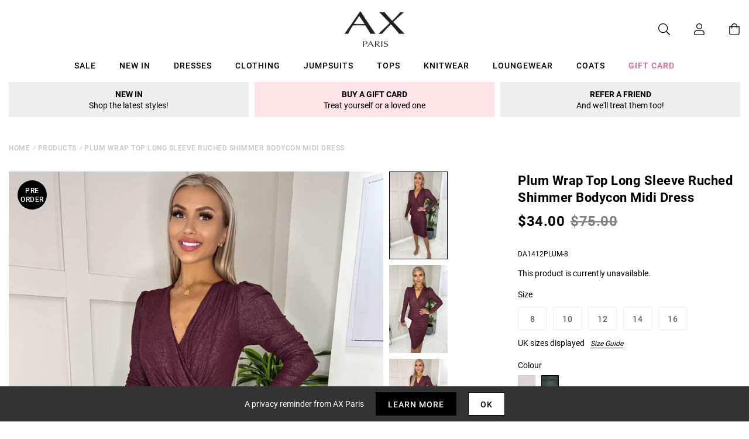

--- FILE ---
content_type: text/javascript; charset=utf-8
request_url: https://us.axparis.com/products/plum-wrap-top-long-sleeve-ruched-shimmer-bodycon-midi-dress.js
body_size: 1094
content:
{"id":7568772923553,"title":"Plum Wrap Top Long Sleeve Ruched Shimmer Bodycon Midi Dress","handle":"plum-wrap-top-long-sleeve-ruched-shimmer-bodycon-midi-dress","description":"This Plum Wrap Top Long Sleeve Ruched Shimmer Bodycon Midi Dress is\u003cbr\u003e\nperfect for showing of your figure! With a wrap top v-neckline, ruched\u003cbr\u003e\nmidi skirt and a zip up back.  Team it with the right accessories to\u003cbr\u003e\ncomplete the look!\u003cbr\u003e\n\u003cbr\u003e\nModel wears: UK 8\/ EU 36\/ US 4\u003cbr\u003e\nModel's height: 165cm\/ 5'5\"\u003cbr\u003e\nApprox length from centre back to hem: 107cm  \u003cbr\u003e\nFabric composition: \u003cbr\u003e\nColour: PLUM\u003cbr\u003e\n","published_at":"2022-10-13T12:50:33+01:00","created_at":"2022-10-13T12:50:33+01:00","vendor":"AX Paris","type":"Garment","tags":["Agegroup_Adult","Bodycon Dresses","Clothing","colour: plum-wrap-top-long-sleeve-ruched-shimmer-bodycon-midi-dress","colour: teal-wrap-top-long-sleeve-ruched-shimmer-bodycon-midi-dress","Dresses","Evening Dresses","Gender_Female","Midi Dresses","not-backinstock","Party Dresses","Sale","Sequin Dresses","Wedding Guest Dresses"],"price":3400,"price_min":3400,"price_max":3400,"available":false,"price_varies":false,"compare_at_price":7500,"compare_at_price_min":7500,"compare_at_price_max":7500,"compare_at_price_varies":false,"variants":[{"id":42627530948769,"title":"8","option1":"8","option2":null,"option3":null,"sku":"DA1412PLUM-8","requires_shipping":true,"taxable":true,"featured_image":null,"available":false,"name":"Plum Wrap Top Long Sleeve Ruched Shimmer Bodycon Midi Dress - 8","public_title":"8","options":["8"],"price":3400,"weight":0,"compare_at_price":7500,"inventory_management":"shopify","barcode":null,"quantity_rule":{"min":1,"max":null,"increment":1},"quantity_price_breaks":[],"requires_selling_plan":false,"selling_plan_allocations":[]},{"id":42627530981537,"title":"10","option1":"10","option2":null,"option3":null,"sku":"DA1412PLUM-10","requires_shipping":true,"taxable":true,"featured_image":null,"available":false,"name":"Plum Wrap Top Long Sleeve Ruched Shimmer Bodycon Midi Dress - 10","public_title":"10","options":["10"],"price":3400,"weight":0,"compare_at_price":7500,"inventory_management":"shopify","barcode":null,"quantity_rule":{"min":1,"max":null,"increment":1},"quantity_price_breaks":[],"requires_selling_plan":false,"selling_plan_allocations":[]},{"id":42627531014305,"title":"12","option1":"12","option2":null,"option3":null,"sku":"DA1412PLUM-12","requires_shipping":true,"taxable":true,"featured_image":null,"available":false,"name":"Plum Wrap Top Long Sleeve Ruched Shimmer Bodycon Midi Dress - 12","public_title":"12","options":["12"],"price":3400,"weight":0,"compare_at_price":7500,"inventory_management":"shopify","barcode":null,"quantity_rule":{"min":1,"max":null,"increment":1},"quantity_price_breaks":[],"requires_selling_plan":false,"selling_plan_allocations":[]},{"id":42627531047073,"title":"14","option1":"14","option2":null,"option3":null,"sku":"DA1412PLUM-14","requires_shipping":true,"taxable":true,"featured_image":null,"available":false,"name":"Plum Wrap Top Long Sleeve Ruched Shimmer Bodycon Midi Dress - 14","public_title":"14","options":["14"],"price":3400,"weight":0,"compare_at_price":7500,"inventory_management":"shopify","barcode":null,"quantity_rule":{"min":1,"max":null,"increment":1},"quantity_price_breaks":[],"requires_selling_plan":false,"selling_plan_allocations":[]},{"id":42627531079841,"title":"16","option1":"16","option2":null,"option3":null,"sku":"DA1412PLUM-16","requires_shipping":true,"taxable":true,"featured_image":null,"available":false,"name":"Plum Wrap Top Long Sleeve Ruched Shimmer Bodycon Midi Dress - 16","public_title":"16","options":["16"],"price":3400,"weight":0,"compare_at_price":7500,"inventory_management":"shopify","barcode":null,"quantity_rule":{"min":1,"max":null,"increment":1},"quantity_price_breaks":[],"requires_selling_plan":false,"selling_plan_allocations":[]}],"images":["\/\/cdn.shopify.com\/s\/files\/1\/0517\/2638\/5313\/files\/1664971672_Plum-Wrap-Top-Long-Sleeve-Ruched-Shimmer-Bodycon-Midi-Dress-1_c7672dc8-611b-490a-aaf5-a4de28758d25.jpg?v=1730456193","\/\/cdn.shopify.com\/s\/files\/1\/0517\/2638\/5313\/files\/1664971685_Plum-Wrap-Top-Long-Sleeve-Ruched-Shimmer-Bodycon-Midi-Dress-2_29a03df2-5525-4acf-897f-13232ce6a5f1.jpg?v=1730456193","\/\/cdn.shopify.com\/s\/files\/1\/0517\/2638\/5313\/files\/1664971700_Plum-Wrap-Top-Long-Sleeve-Ruched-Shimmer-Bodycon-Midi-Dress-3_1c7de7c5-395c-4215-879d-250273d6a22f.jpg?v=1730456193","\/\/cdn.shopify.com\/s\/files\/1\/0517\/2638\/5313\/files\/1664971714_Plum-Wrap-Top-Long-Sleeve-Ruched-Shimmer-Bodycon-Midi-Dress-4_b868e66e-feae-4e83-b756-87d1badcf4af.jpg?v=1730456193","\/\/cdn.shopify.com\/s\/files\/1\/0517\/2638\/5313\/files\/52254_b6d26e59-1cc2-44ac-a922-9188420bef6c.png?v=1730456193"],"featured_image":"\/\/cdn.shopify.com\/s\/files\/1\/0517\/2638\/5313\/files\/1664971672_Plum-Wrap-Top-Long-Sleeve-Ruched-Shimmer-Bodycon-Midi-Dress-1_c7672dc8-611b-490a-aaf5-a4de28758d25.jpg?v=1730456193","options":[{"name":"Title","position":1,"values":["8","10","12","14","16"]}],"url":"\/products\/plum-wrap-top-long-sleeve-ruched-shimmer-bodycon-midi-dress","media":[{"alt":null,"id":45488226533741,"position":1,"preview_image":{"aspect_ratio":0.667,"height":1200,"width":800,"src":"https:\/\/cdn.shopify.com\/s\/files\/1\/0517\/2638\/5313\/files\/1664971672_Plum-Wrap-Top-Long-Sleeve-Ruched-Shimmer-Bodycon-Midi-Dress-1_c7672dc8-611b-490a-aaf5-a4de28758d25.jpg?v=1730456193"},"aspect_ratio":0.667,"height":1200,"media_type":"image","src":"https:\/\/cdn.shopify.com\/s\/files\/1\/0517\/2638\/5313\/files\/1664971672_Plum-Wrap-Top-Long-Sleeve-Ruched-Shimmer-Bodycon-Midi-Dress-1_c7672dc8-611b-490a-aaf5-a4de28758d25.jpg?v=1730456193","width":800},{"alt":null,"id":45488226566509,"position":2,"preview_image":{"aspect_ratio":0.667,"height":1200,"width":800,"src":"https:\/\/cdn.shopify.com\/s\/files\/1\/0517\/2638\/5313\/files\/1664971685_Plum-Wrap-Top-Long-Sleeve-Ruched-Shimmer-Bodycon-Midi-Dress-2_29a03df2-5525-4acf-897f-13232ce6a5f1.jpg?v=1730456193"},"aspect_ratio":0.667,"height":1200,"media_type":"image","src":"https:\/\/cdn.shopify.com\/s\/files\/1\/0517\/2638\/5313\/files\/1664971685_Plum-Wrap-Top-Long-Sleeve-Ruched-Shimmer-Bodycon-Midi-Dress-2_29a03df2-5525-4acf-897f-13232ce6a5f1.jpg?v=1730456193","width":800},{"alt":null,"id":45488226599277,"position":3,"preview_image":{"aspect_ratio":0.667,"height":1200,"width":800,"src":"https:\/\/cdn.shopify.com\/s\/files\/1\/0517\/2638\/5313\/files\/1664971700_Plum-Wrap-Top-Long-Sleeve-Ruched-Shimmer-Bodycon-Midi-Dress-3_1c7de7c5-395c-4215-879d-250273d6a22f.jpg?v=1730456193"},"aspect_ratio":0.667,"height":1200,"media_type":"image","src":"https:\/\/cdn.shopify.com\/s\/files\/1\/0517\/2638\/5313\/files\/1664971700_Plum-Wrap-Top-Long-Sleeve-Ruched-Shimmer-Bodycon-Midi-Dress-3_1c7de7c5-395c-4215-879d-250273d6a22f.jpg?v=1730456193","width":800},{"alt":null,"id":45488226632045,"position":4,"preview_image":{"aspect_ratio":0.667,"height":1200,"width":800,"src":"https:\/\/cdn.shopify.com\/s\/files\/1\/0517\/2638\/5313\/files\/1664971714_Plum-Wrap-Top-Long-Sleeve-Ruched-Shimmer-Bodycon-Midi-Dress-4_b868e66e-feae-4e83-b756-87d1badcf4af.jpg?v=1730456193"},"aspect_ratio":0.667,"height":1200,"media_type":"image","src":"https:\/\/cdn.shopify.com\/s\/files\/1\/0517\/2638\/5313\/files\/1664971714_Plum-Wrap-Top-Long-Sleeve-Ruched-Shimmer-Bodycon-Midi-Dress-4_b868e66e-feae-4e83-b756-87d1badcf4af.jpg?v=1730456193","width":800},{"alt":null,"id":45488226664813,"position":5,"preview_image":{"aspect_ratio":1.0,"height":30,"width":30,"src":"https:\/\/cdn.shopify.com\/s\/files\/1\/0517\/2638\/5313\/files\/52254_b6d26e59-1cc2-44ac-a922-9188420bef6c.png?v=1730456193"},"aspect_ratio":1.0,"height":30,"media_type":"image","src":"https:\/\/cdn.shopify.com\/s\/files\/1\/0517\/2638\/5313\/files\/52254_b6d26e59-1cc2-44ac-a922-9188420bef6c.png?v=1730456193","width":30}],"requires_selling_plan":false,"selling_plan_groups":[]}